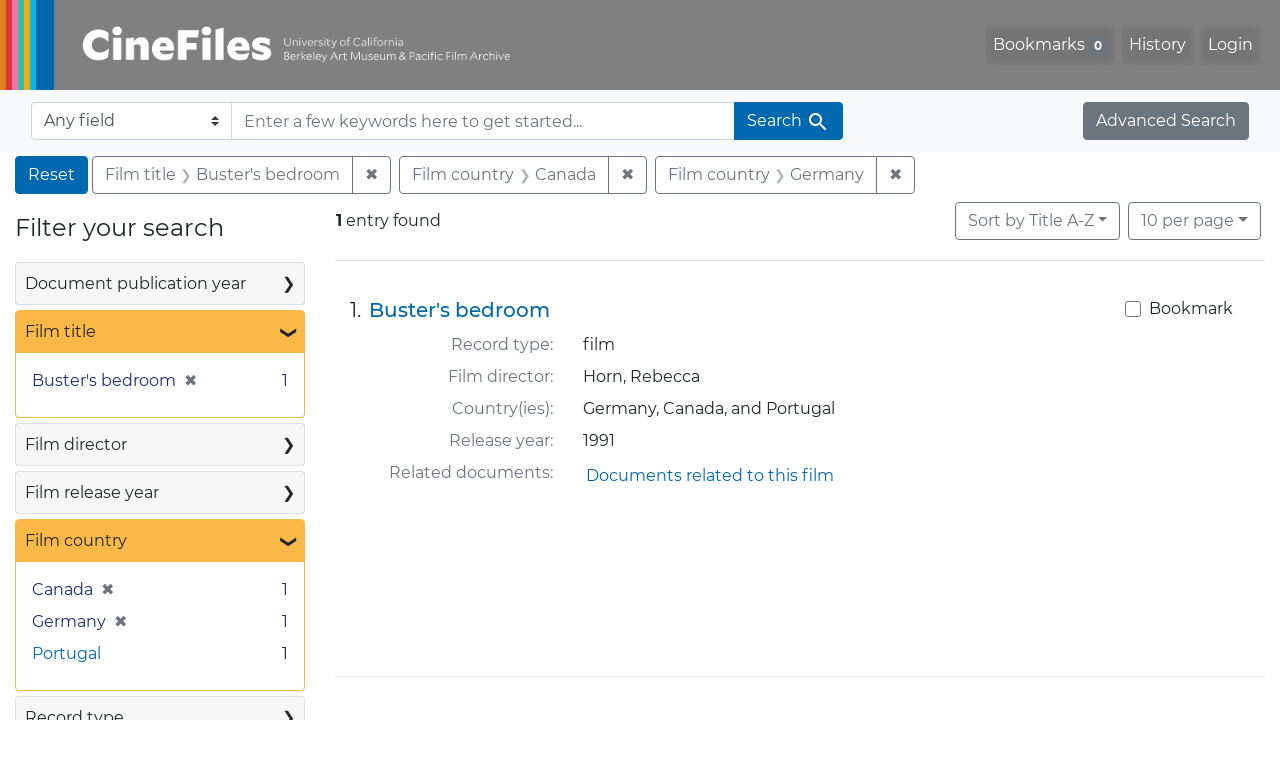

--- FILE ---
content_type: text/html; charset=utf-8
request_url: https://cinefiles.bampfa.berkeley.edu/?f%5Bfilm_country_ss%5D%5B%5D=Canada&f%5Bfilm_country_ss%5D%5B%5D=Germany&f%5Bfilm_title_ss%5D%5B%5D=Buster%27s+bedroom&sort=common_title_ss+asc&view=gallery
body_size: 6760
content:



<!DOCTYPE html>
<html class="no-js" lang="en">
  <head>
    <!-- Google tag (gtag.js) -->
    <!-- CS-9131 -->
    <script async src="https://www.googletagmanager.com/gtag/js?id=G-F36LY096KS"></script>
    <script>
      window.dataLayer = window.dataLayer || [];
      function gtag(){dataLayer.push(arguments);}
      gtag('js', new Date());

      gtag('config', 'G-F36LY096KS');
    </script>

    <!-- HMP-380 -->
    <script async src='https://siteimproveanalytics.com/js/siteanalyze_6294756.js'></script>

    <meta charset="utf-8">
    <meta http-equiv="Content-Type" content="text/html; charset=utf-8">
    <meta name="viewport" content="width=device-width, initial-scale=1, shrink-to-fit=no">

    <!-- Internet Explorer use the highest version available -->
    <meta http-equiv="X-UA-Compatible" content="IE=edge">

    <title>Film title: Buster&#39;s bedroom / Film country: Canada and Germany - CineFiles Search Results</title>
    <link href="https://cinefiles.bampfa.berkeley.edu/catalog/opensearch.xml" title="CineFiles" type="application/opensearchdescription+xml" rel="search" />
    <link rel="icon" type="image/x-icon" href="/assets/favicon-1f0110409ab0fbad9ace613013f97b1a538d058ac625dd929274d5dfd74bc92f.png" />
    <link rel="stylesheet" href="/assets/application-d20ef64e485579514ca28bd1390269d6b0f037c6aa05b5cc5a8bce1180a6c68c.css" media="all" />
    <script src="/assets/application-259ee017fd9a8722ab452651f01d10bf484797daee30149bf2e2b61549316aa7.js"></script>

    <meta name="csrf-param" content="authenticity_token" />
<meta name="csrf-token" content="1kV6YMXoP-RQ-WegsNw4k2TAJanhPg6HGDst9lzVi4BSfPVV40V5ZOO4LDnUwRXteUOnQbkymILpUSXLbvpWkg" />
      <meta name="totalResults" content="1" />
<meta name="startIndex" content="0" />
<meta name="itemsPerPage" content="10" />

  <link rel="alternate" type="application/rss+xml" title="RSS for results" href="/catalog.rss?f%5Bfilm_country_ss%5D%5B%5D=Canada&amp;f%5Bfilm_country_ss%5D%5B%5D=Germany&amp;f%5Bfilm_title_ss%5D%5B%5D=Buster%27s+bedroom&amp;sort=common_title_ss+asc&amp;view=gallery" />
  <link rel="alternate" type="application/atom+xml" title="Atom for results" href="/catalog.atom?f%5Bfilm_country_ss%5D%5B%5D=Canada&amp;f%5Bfilm_country_ss%5D%5B%5D=Germany&amp;f%5Bfilm_title_ss%5D%5B%5D=Buster%27s+bedroom&amp;sort=common_title_ss+asc&amp;view=gallery" />
  <link rel="alternate" type="application/json" title="JSON" href="/catalog.json?f%5Bfilm_country_ss%5D%5B%5D=Canada&amp;f%5Bfilm_country_ss%5D%5B%5D=Germany&amp;f%5Bfilm_title_ss%5D%5B%5D=Buster%27s+bedroom&amp;sort=common_title_ss+asc&amp;view=gallery" />


    <meta name="twitter:card" content="summary_large_image"/>
<meta name="twitter:site" content="@bampfa"/>
  <meta property="og:url"         content="https://cinefiles.bampfa.berkeley.edu/"/>
  <meta property="og:title"       content="CineFiles" />
  <meta property="og:creator" content="UC Berkeley Art Museum and Pacific Film Archive" />
  <meta property="og:description" content="CineFiles is a free online database of film documentation and ephemera" />
  <meta property="og:image"       content="https://cinefiles.bampfa.berkeley.edu/site_image.jpg" />
  <meta property="twitter:image:alt" content="Three frames of film from Bruce Baillie's All My Life"/>



  </head>
  <body class="blacklight-catalog blacklight-catalog-index">
    <nav id="skip-link" role="navigation" aria-label="Skip links">
      <a class="element-invisible element-focusable rounded-bottom py-2 px-3" data-turbolinks="false" href="#search_field">Skip to search</a>
      <a class="element-invisible element-focusable rounded-bottom py-2 px-3" data-turbolinks="false" href="#main-container">Skip to main content</a>
          <a class="element-invisible element-focusable rounded-bottom py-2 px-3" data-turbolinks="false" href="#documents">Skip to first result</a>

    </nav>
    <nav class="navbar navbar-expand-md navbar-dark bg-dark topbar p-0 pr-3" role="navigation">
  <div class="container-fluid p-0">
    <a class="navbar-brand m-0 p-0" href="/" title="CineFiles homepage">
      <img src="/header-cinefiles.png" alt="cinefiles banner logo, with multiple color stripes at left, the word cinefiles, and the phrase university of california berkeley art museum and pacific film archive">
    </a>
    <button class="navbar-toggler" type="button" data-toggle="collapse" data-bs-toggle="collapse" data-target="#user-util-collapse" data-bs-target="#user-util-collapse" aria-controls="user-util-collapse" aria-expanded="false" aria-label="Toggle navigation">
      <span class="navbar-toggler-icon"></span>
    </button>
    <div class="collapse navbar-collapse justify-content-md-end pl-2 pl-md-0" id="user-util-collapse">
      <ul aria-label="main navigation links" class="navbar-nav">
  
    <li class="nav-item"><a id="bookmarks_nav" class="nav-link" href="/bookmarks">
  Bookmarks
<span class="badge badge-secondary bg-secondary" data-role='bookmark-counter'>0</span>
</a></li>

    <li class="nav-item"><a aria-label="Search History" class="nav-link" href="/search_history">History</a>
</li>

    <li class="nav-item">
      <a class="nav-link" href="/users/sign_in">Login</a>
    </li>
</ul>

    </div>
  </div>
</nav>

<div class="navbar navbar-search bg-light mb-1" role="search">
  <div class="container-fluid">
    <form class="search-query-form" action="https://cinefiles.bampfa.berkeley.edu/" accept-charset="UTF-8" method="get">
  <input type="hidden" name="f[film_country_ss][]" value="Canada" autocomplete="off" />
<input type="hidden" name="f[film_country_ss][]" value="Germany" autocomplete="off" />
<input type="hidden" name="f[film_title_ss][]" value="Buster&#39;s bedroom" autocomplete="off" />
<input type="hidden" name="sort" value="common_title_ss asc" autocomplete="off" />
<input type="hidden" name="view" value="gallery" autocomplete="off" />
    <label for="search-bar-search_field" class="sr-only visually-hidden">Search in</label>
  <div class="input-group">
    

      <select name="search_field" id="search-bar-search_field" class="custom-select form-select search-field" autocomplete="off"><option value="text">Any field</option>
<option value="doctype_txt">Document type</option>
<option value="source_txt">Document source</option>
<option value="author_txt">Document author</option>
<option value="doclanguage_txt">Document language</option>
<option value="pubdate_txt">Document publication year</option>
<option value="director_txt">Document: director as subject</option>
<option value="title_txt">Document: film title</option>
<option value="country_txt">Document: film country</option>
<option value="filmyear_txt">Document: film year</option>
<option value="filmlanguage_txt">Document: film language</option>
<option value="docnamesubject_txt">Document name subject</option>
<option value="film_id_ss">Film ID</option></select>

    <input type="text" name="q" id="search-bar-q" placeholder="Enter a few keywords here to get started..." class="search-q q form-control rounded-0" autocomplete="on" aria-label="search for keywords" data-autocomplete-enabled="false" />

    <span class="input-group-append">
      
      <button class="btn btn-primary search-btn" type="submit" id="search-bar-search"><span class="submit-search-text">Search</span><span class="blacklight-icons blacklight-icon-search" aria-hidden="true"><?xml version="1.0"?>
<svg width="24" height="24" viewBox="0 0 24 24" role="img">
  <path fill="none" d="M0 0h24v24H0V0z"/>
  <path d="M15.5 14h-.79l-.28-.27C15.41 12.59 16 11.11 16 9.5 16 5.91 13.09 3 9.5 3S3 5.91 3 9.5 5.91 16 9.5 16c1.61 0 3.09-.59 4.23-1.57l.27.28v.79l5 4.99L20.49 19l-4.99-5zm-6 0C7.01 14 5 11.99 5 9.5S7.01 5 9.5 5 14 7.01 14 9.5 11.99 14 9.5 14z"/>
</svg>
</span></button>
    </span>
  </div>
</form>

    <a class="advanced_search btn btn-secondary" href="/advanced?f%5Bfilm_country_ss%5D%5B%5D=Canada&amp;f%5Bfilm_country_ss%5D%5B%5D=Germany&amp;f%5Bfilm_title_ss%5D%5B%5D=Buster%27s+bedroom&amp;sort=common_title_ss+asc&amp;view=gallery">Advanced Search</a>
  </div>
</div>

  <main id="main-container" class="container-fluid" role="main" aria-label="Main content">
      <h1 class="sr-only visually-hidden top-content-title">Search</h1>

      <div id="appliedParams" class="clearfix constraints-container">
      <h2 class="sr-only visually-hidden">Search Constraints</h2>

      <a class="catalog_startOverLink btn btn-primary" aria-label="Reset Search" href="/">Reset</a>

      <span class="constraints-label sr-only visually-hidden">You searched for:</span>
      
<span class="btn-group applied-filter constraint filter filter-film_title_ss">
  <span class="constraint-value btn btn-outline-secondary">
      <span class="filter-name">Film title</span>
      <span class="filter-value">Buster&#39;s bedroom</span>
  </span>
    <a class="btn btn-outline-secondary remove" href="/?f%5Bfilm_country_ss%5D%5B%5D=Canada&amp;f%5Bfilm_country_ss%5D%5B%5D=Germany&amp;sort=common_title_ss+asc&amp;view=gallery">
      <span class="remove-icon" aria-hidden="true">✖</span>
      <span class="sr-only visually-hidden">
        Remove constraint Film title: Buster&#39;s bedroom
      </span>
</a></span>



<span class="btn-group applied-filter constraint filter filter-film_country_ss">
  <span class="constraint-value btn btn-outline-secondary">
      <span class="filter-name">Film country</span>
      <span class="filter-value">Canada</span>
  </span>
    <a class="btn btn-outline-secondary remove" href="/?f%5Bfilm_country_ss%5D%5B%5D=Germany&amp;f%5Bfilm_title_ss%5D%5B%5D=Buster%27s+bedroom&amp;sort=common_title_ss+asc&amp;view=gallery">
      <span class="remove-icon" aria-hidden="true">✖</span>
      <span class="sr-only visually-hidden">
        Remove constraint Film country: Canada
      </span>
</a></span>



<span class="btn-group applied-filter constraint filter filter-film_country_ss">
  <span class="constraint-value btn btn-outline-secondary">
      <span class="filter-name">Film country</span>
      <span class="filter-value">Germany</span>
  </span>
    <a class="btn btn-outline-secondary remove" href="/?f%5Bfilm_country_ss%5D%5B%5D=Canada&amp;f%5Bfilm_title_ss%5D%5B%5D=Buster%27s+bedroom&amp;sort=common_title_ss+asc&amp;view=gallery">
      <span class="remove-icon" aria-hidden="true">✖</span>
      <span class="sr-only visually-hidden">
        Remove constraint Film country: Germany
      </span>
</a></span>


    </div>



    <div class="row">
  <div class="col-md-12">
    <div id="main-flashes">
      <div class="flash_messages">
    
    
    
    
</div>

    </div>
  </div>
</div>


    <div class="row">
          <section id="content" class="col-lg-9 order-last" aria-label="search results">
      
  





<div id="sortAndPerPage" class="sort-pagination d-md-flex justify-content-between" role="navigation" aria-label="Results">
  <section class="pagination">
      <div class="page-links">
      <span class="page-entries">
        <strong>1</strong> entry found
      </span>
    </div>

</section>

  <div class="search-widgets">
          <div id="sort-dropdown" class="btn-group sort-dropdown">
  <button name="button" type="submit" class="btn btn-outline-secondary dropdown-toggle" aria-expanded="false" data-toggle="dropdown" data-bs-toggle="dropdown">Sort<span class="d-none d-sm-inline"> by Title A-Z</span><span class="caret"></span></button>

  <div class="dropdown-menu" role="menu">
      <a class="dropdown-item active" role="menuitem" aria-current="page" href="/?f%5Bfilm_country_ss%5D%5B%5D=Canada&amp;f%5Bfilm_country_ss%5D%5B%5D=Germany&amp;f%5Bfilm_title_ss%5D%5B%5D=Buster%27s+bedroom&amp;sort=common_title_ss+asc&amp;view=gallery">Title A-Z</a>
      <a class="dropdown-item " role="menuitem" href="/?f%5Bfilm_country_ss%5D%5B%5D=Canada&amp;f%5Bfilm_country_ss%5D%5B%5D=Germany&amp;f%5Bfilm_title_ss%5D%5B%5D=Buster%27s+bedroom&amp;sort=common_title_ss+desc&amp;view=gallery">Title Z-A</a>
      <a class="dropdown-item " role="menuitem" href="/?f%5Bfilm_country_ss%5D%5B%5D=Canada&amp;f%5Bfilm_country_ss%5D%5B%5D=Germany&amp;f%5Bfilm_title_ss%5D%5B%5D=Buster%27s+bedroom&amp;sort=pubdatescalar_s+asc&amp;view=gallery">Document publication date</a>
      <a class="dropdown-item " role="menuitem" href="/?f%5Bfilm_country_ss%5D%5B%5D=Canada&amp;f%5Bfilm_country_ss%5D%5B%5D=Germany&amp;f%5Bfilm_title_ss%5D%5B%5D=Buster%27s+bedroom&amp;sort=film_year_ss+asc&amp;view=gallery">Film release date</a>
  </div>
</div>



          <span class="sr-only visually-hidden">Number of results to display per page</span>
  <div id="per_page-dropdown" class="btn-group per_page-dropdown">
  <button name="button" type="submit" class="btn btn-outline-secondary dropdown-toggle" aria-expanded="false" data-toggle="dropdown" data-bs-toggle="dropdown">10<span class="sr-only visually-hidden"> per page</span><span class="d-none d-sm-inline"> per page</span><span class="caret"></span></button>

  <div class="dropdown-menu" role="menu">
      <a class="dropdown-item active" role="menuitem" aria-current="page" href="/?f%5Bfilm_country_ss%5D%5B%5D=Canada&amp;f%5Bfilm_country_ss%5D%5B%5D=Germany&amp;f%5Bfilm_title_ss%5D%5B%5D=Buster%27s+bedroom&amp;per_page=10&amp;sort=common_title_ss+asc&amp;view=gallery">10<span class="sr-only visually-hidden"> per page</span></a>
      <a class="dropdown-item " role="menuitem" href="/?f%5Bfilm_country_ss%5D%5B%5D=Canada&amp;f%5Bfilm_country_ss%5D%5B%5D=Germany&amp;f%5Bfilm_title_ss%5D%5B%5D=Buster%27s+bedroom&amp;per_page=20&amp;sort=common_title_ss+asc&amp;view=gallery">20<span class="sr-only visually-hidden"> per page</span></a>
      <a class="dropdown-item " role="menuitem" href="/?f%5Bfilm_country_ss%5D%5B%5D=Canada&amp;f%5Bfilm_country_ss%5D%5B%5D=Germany&amp;f%5Bfilm_title_ss%5D%5B%5D=Buster%27s+bedroom&amp;per_page=50&amp;sort=common_title_ss+asc&amp;view=gallery">50<span class="sr-only visually-hidden"> per page</span></a>
      <a class="dropdown-item " role="menuitem" href="/?f%5Bfilm_country_ss%5D%5B%5D=Canada&amp;f%5Bfilm_country_ss%5D%5B%5D=Germany&amp;f%5Bfilm_title_ss%5D%5B%5D=Buster%27s+bedroom&amp;per_page=100&amp;sort=common_title_ss+asc&amp;view=gallery">100<span class="sr-only visually-hidden"> per page</span></a>
  </div>
</div>


        

</div>
</div>


<h2 class="sr-only visually-hidden">Search Results</h2>

  <div id="documents" class="documents-list" tabindex="-1">
  <article data-document-id="pfafilm3302" data-document-counter="1" itemscope="itemscope" itemtype="http://schema.org/Thing" class="document document-position-1">
  
        <div class="documentHeader row">

  <h3 class="index_title document-title-heading col-sm-9 col-lg-10">
      <span class="document-counter">
        1. 
      </span>
    <a data-context-href="/catalog/pfafilm3302/track?counter=1&amp;document_id=pfafilm3302&amp;search_id=130701405" href="/catalog/pfafilm3302">Buster&#39;s bedroom</a>
  </h3>

      <div class="index-document-functions col-sm-3 col-lg-2">
        <form class="bookmark-toggle" data-doc-id="pfafilm3302" data-present="In Bookmarks&lt;span class=&quot;sr-only&quot;&gt;: film titled Buster&#39;s bedroom. Search result 1&lt;/span&gt;" data-absent="Bookmark &lt;span class=&quot;sr-only&quot;&gt;film titled Buster&#39;s bedroom. Search result 1&lt;/span&gt;" data-inprogress="Saving..." action="/bookmarks/pfafilm3302" accept-charset="UTF-8" method="post"><input type="hidden" name="_method" value="put" autocomplete="off" /><input type="hidden" name="authenticity_token" value="5pThLwac93qMHr729Tf7cm7ADkwLre13DzVbPSZAYLJ0zZUNes6CN5WglV_38fLJZRPFGd5lAxl_7i8GS5Tzog" autocomplete="off" />
  <input type="submit" name="commit" value="Bookmark" id="bookmark_toggle_pfafilm3302" class="bookmark-add btn btn-outline-secondary" data-disable-with="Bookmark" />
</form>


</div>

</div>


<dl class="document-metadata dl-invert row">
    <dt class="blacklight-common_doctype_s col-md-3">    Record type:
</dt>
  <dd class="col-md-9 blacklight-common_doctype_s">    film
</dd>

    <dt class="blacklight-film_director_ss col-md-3">    Film director:
</dt>
  <dd class="col-md-9 blacklight-film_director_ss">    Horn, Rebecca
</dd>

    <dt class="blacklight-film_country_ss col-md-3">    Country(ies):
</dt>
  <dd class="col-md-9 blacklight-film_country_ss">    Germany, Canada, and Portugal
</dd>

    <dt class="blacklight-film_year_ss col-md-3">    Release year:
</dt>
  <dd class="col-md-9 blacklight-film_year_ss">    1991
</dd>

    <dt class="blacklight-film_link_ss col-md-3">    Related documents:
</dt>
  <dd class="col-md-9 blacklight-film_link_ss">    <div><a href="/?q=pfafilm3302&amp;search_field=film_id_ss" style="padding: 3px;" class="hrefclass" aria-label="Documents related to the film &quot;Buster&#39;s bedroom&quot;, 1991">Documents related to this film</a></div>
</dd>

</dl>



  
</article>
</div>





    </section>

    <section id="sidebar" class="page-sidebar col-lg-3 order-first" aria-label="limit your search">
          <div id="facets" class="facets sidenav facets-toggleable-md">
  <div class="facets-header">
    <h2 class="facets-heading">Filter your search</h2>

    <button class="navbar-toggler navbar-toggler-right" type="button" data-toggle="collapse" data-target="#facet-panel-collapse" data-bs-toggle="collapse" data-bs-target="#facet-panel-collapse" aria-controls="facet-panel-collapse" aria-expanded="false" aria-label="Toggle facets">
      <span class="navbar-toggler-icon"></span>
</button>  </div>

  <div id="facet-panel-collapse" class="facets-collapse collapse">
      <div class="card facet-limit blacklight-pubdate_i ">
  <h3 class="card-header p-0 facet-field-heading" id="facet-pubdate_i-header">
    <button
      type="button"
      class="btn w-100 d-block btn-block p-2 text-start text-left collapse-toggle collapsed"
      data-toggle="collapse"
      data-bs-toggle="collapse"
      data-target="#facet-pubdate_i"
      data-bs-target="#facet-pubdate_i"
      aria-expanded="false"
    >
          Document publication year

      <span aria-hidden="true">❯</span>
    </button>
  </h3>
  <div
    id="facet-pubdate_i"
    aria-labelledby="facet-pubdate_i-header"
    class="panel-collapse facet-content collapse "
    role="region"
  >
    <div class="card-body">
          <div class="limit_content range_limit pubdate_i-config blrl-plot-config">

      <!-- no results profile if missing is selected -->
        <!-- you can hide this if you want, but it has to be on page if you want
             JS slider and calculated facets to show up, JS sniffs it. -->
        <div class="profile">
        </div>

        <form class="range_limit subsection form-inline range_pubdate_i d-flex justify-content-center" action="https://cinefiles.bampfa.berkeley.edu/" accept-charset="UTF-8" method="get">
  <input type="hidden" name="f[film_country_ss][]" value="Canada" autocomplete="off" />
<input type="hidden" name="f[film_country_ss][]" value="Germany" autocomplete="off" />
<input type="hidden" name="f[film_title_ss][]" value="Buster&#39;s bedroom" autocomplete="off" />
<input type="hidden" name="sort" value="common_title_ss asc" autocomplete="off" />
<input type="hidden" name="view" value="gallery" autocomplete="off" />

  <div class="input-group input-group-sm mb-3 flex-nowrap range-limit-input-group">
    <input type="number" name="range[pubdate_i][begin]" id="range-pubdate_i-begin" class="form-control text-center range_begin" /><label class="sr-only visually-hidden" for="range-pubdate_i-begin">Document publication year range begin</label>
    <input type="number" name="range[pubdate_i][end]" id="range-pubdate_i-end" class="form-control text-center range_end" /><label class="sr-only visually-hidden" for="range-pubdate_i-end">Document publication year range end</label>
    <div class="input-group-append">
      <input type="submit" value="Apply" class="submit btn btn-secondary" aria-label="Apply Document publication year range limits" data-disable-with="Apply" />
    </div>
  </div>
</form>

        <div class="more_facets"><a data-blacklight-modal="trigger" href="/catalog/facet/pubdate_i?f%5Bfilm_country_ss%5D%5B%5D=Canada&amp;f%5Bfilm_country_ss%5D%5B%5D=Germany&amp;f%5Bfilm_title_ss%5D%5B%5D=Buster%27s+bedroom&amp;sort=common_title_ss+asc&amp;view=gallery">View larger <span aria-hidden="true">&raquo;</span><span class="sr-only">Document publication year</span></a></div>

          <ul class="facet-values list-unstyled missing subsection">
  <li><span class="facet-label"><a class="facet-select" rel="nofollow" href="/?f%5Bfilm_country_ss%5D%5B%5D=Canada&amp;f%5Bfilm_country_ss%5D%5B%5D=Germany&amp;f%5Bfilm_title_ss%5D%5B%5D=Buster%27s+bedroom&amp;range%5B-pubdate_i%5D%5B%5D=%5B%2A+TO+%2A%5D&amp;sort=common_title_ss+asc&amp;view=gallery">[Missing]</a></span><span class="facet-count">1<span class="sr-only"> objects</span></span></li>
</ul>

    </div>


    </div>
  </div>
</div>

<div class="card facet-limit blacklight-film_title_ss facet-limit-active">
  <h3 class="card-header p-0 facet-field-heading" id="facet-film_title_ss-header">
    <button
      type="button"
      class="btn w-100 d-block btn-block p-2 text-start text-left collapse-toggle "
      data-toggle="collapse"
      data-bs-toggle="collapse"
      data-target="#facet-film_title_ss"
      data-bs-target="#facet-film_title_ss"
      aria-expanded="true"
    >
          Film title

      <span aria-hidden="true">❯</span>
    </button>
  </h3>
  <div
    id="facet-film_title_ss"
    aria-labelledby="facet-film_title_ss-header"
    class="panel-collapse facet-content collapse show"
    role="region"
  >
    <div class="card-body">
              
    <ul aria-label="Film title options" class="facet-values list-unstyled">
      <li><span class="facet-label"><span class="selected">Buster&#39;s bedroom</span><a class="remove" rel="nofollow" href="/?f%5Bfilm_country_ss%5D%5B%5D=Canada&amp;f%5Bfilm_country_ss%5D%5B%5D=Germany&amp;sort=common_title_ss+asc&amp;view=gallery"><span class="remove-icon" aria-hidden="true">✖</span><span class="sr-only visually-hidden">Remove constraint Film title: Buster&#39;s bedroom</span></a></span><span class="selected facet-count">1<span class="sr-only"> objects</span></span></li>
    </ul>




    </div>
  </div>
</div>

<div class="card facet-limit blacklight-film_director_ss ">
  <h3 class="card-header p-0 facet-field-heading" id="facet-film_director_ss-header">
    <button
      type="button"
      class="btn w-100 d-block btn-block p-2 text-start text-left collapse-toggle collapsed"
      data-toggle="collapse"
      data-bs-toggle="collapse"
      data-target="#facet-film_director_ss"
      data-bs-target="#facet-film_director_ss"
      aria-expanded="false"
    >
          Film director

      <span aria-hidden="true">❯</span>
    </button>
  </h3>
  <div
    id="facet-film_director_ss"
    aria-labelledby="facet-film_director_ss-header"
    class="panel-collapse facet-content collapse "
    role="region"
  >
    <div class="card-body">
              
    <ul aria-label="Film director options" class="facet-values list-unstyled">
      <li><span class="facet-label"><a class="facet-select" rel="nofollow" href="/?f%5Bfilm_country_ss%5D%5B%5D=Canada&amp;f%5Bfilm_country_ss%5D%5B%5D=Germany&amp;f%5Bfilm_director_ss%5D%5B%5D=Horn%2C+Rebecca&amp;f%5Bfilm_title_ss%5D%5B%5D=Buster%27s+bedroom&amp;sort=common_title_ss+asc&amp;view=gallery">Horn, Rebecca</a></span><span class="facet-count">1<span class="sr-only"> objects</span></span></li>
    </ul>




    </div>
  </div>
</div>

<div class="card facet-limit blacklight-film_year_i ">
  <h3 class="card-header p-0 facet-field-heading" id="facet-film_year_i-header">
    <button
      type="button"
      class="btn w-100 d-block btn-block p-2 text-start text-left collapse-toggle collapsed"
      data-toggle="collapse"
      data-bs-toggle="collapse"
      data-target="#facet-film_year_i"
      data-bs-target="#facet-film_year_i"
      aria-expanded="false"
    >
          Film release year

      <span aria-hidden="true">❯</span>
    </button>
  </h3>
  <div
    id="facet-film_year_i"
    aria-labelledby="facet-film_year_i-header"
    class="panel-collapse facet-content collapse "
    role="region"
  >
    <div class="card-body">
          <div class="limit_content range_limit film_year_i-config blrl-plot-config">

      <!-- no results profile if missing is selected -->
        <!-- you can hide this if you want, but it has to be on page if you want
             JS slider and calculated facets to show up, JS sniffs it. -->
        <div class="profile">

              <div class="distribution subsection chart_js">
                <!-- if  we already fetched segments from solr, display them
                     here. Otherwise, display a link to fetch them, which JS
                     will AJAX fetch.  -->
                  <a class="load_distribution" href="https://cinefiles.bampfa.berkeley.edu/catalog/range_limit?f%5Bfilm_country_ss%5D%5B%5D=Canada&amp;f%5Bfilm_country_ss%5D%5B%5D=Germany&amp;f%5Bfilm_title_ss%5D%5B%5D=Buster%27s+bedroom&amp;range_end=1991&amp;range_field=film_year_i&amp;range_start=1991&amp;sort=common_title_ss+asc&amp;view=gallery">View distribution</a>
              </div>
            <p class="range subsection slider_js">
              Current results range from <span class="min">1991</span> to <span class="max">1991</span>
            </p>
        </div>

        <form class="range_limit subsection form-inline range_film_year_i d-flex justify-content-center" action="https://cinefiles.bampfa.berkeley.edu/" accept-charset="UTF-8" method="get">
  <input type="hidden" name="f[film_country_ss][]" value="Canada" autocomplete="off" />
<input type="hidden" name="f[film_country_ss][]" value="Germany" autocomplete="off" />
<input type="hidden" name="f[film_title_ss][]" value="Buster&#39;s bedroom" autocomplete="off" />
<input type="hidden" name="sort" value="common_title_ss asc" autocomplete="off" />
<input type="hidden" name="view" value="gallery" autocomplete="off" />

  <div class="input-group input-group-sm mb-3 flex-nowrap range-limit-input-group">
    <input type="number" name="range[film_year_i][begin]" id="range-film_year_i-begin" class="form-control text-center range_begin" /><label class="sr-only visually-hidden" for="range-film_year_i-begin">Film release year range begin</label>
    <input type="number" name="range[film_year_i][end]" id="range-film_year_i-end" class="form-control text-center range_end" /><label class="sr-only visually-hidden" for="range-film_year_i-end">Film release year range end</label>
    <div class="input-group-append">
      <input type="submit" value="Apply" class="submit btn btn-secondary" aria-label="Apply Film release year range limits" data-disable-with="Apply" />
    </div>
  </div>
</form>

        <div class="more_facets"><a data-blacklight-modal="trigger" href="/catalog/facet/film_year_i?f%5Bfilm_country_ss%5D%5B%5D=Canada&amp;f%5Bfilm_country_ss%5D%5B%5D=Germany&amp;f%5Bfilm_title_ss%5D%5B%5D=Buster%27s+bedroom&amp;sort=common_title_ss+asc&amp;view=gallery">View larger <span aria-hidden="true">&raquo;</span><span class="sr-only">Film release year</span></a></div>

    </div>


    </div>
  </div>
</div>

<div class="card facet-limit blacklight-film_country_ss facet-limit-active">
  <h3 class="card-header p-0 facet-field-heading" id="facet-film_country_ss-header">
    <button
      type="button"
      class="btn w-100 d-block btn-block p-2 text-start text-left collapse-toggle "
      data-toggle="collapse"
      data-bs-toggle="collapse"
      data-target="#facet-film_country_ss"
      data-bs-target="#facet-film_country_ss"
      aria-expanded="true"
    >
          Film country

      <span aria-hidden="true">❯</span>
    </button>
  </h3>
  <div
    id="facet-film_country_ss"
    aria-labelledby="facet-film_country_ss-header"
    class="panel-collapse facet-content collapse show"
    role="region"
  >
    <div class="card-body">
              
    <ul aria-label="Film country options" class="facet-values list-unstyled">
      <li><span class="facet-label"><span class="selected">Canada</span><a class="remove" rel="nofollow" href="/?f%5Bfilm_country_ss%5D%5B%5D=Germany&amp;f%5Bfilm_title_ss%5D%5B%5D=Buster%27s+bedroom&amp;sort=common_title_ss+asc&amp;view=gallery"><span class="remove-icon" aria-hidden="true">✖</span><span class="sr-only visually-hidden">Remove constraint Film country: Canada</span></a></span><span class="selected facet-count">1<span class="sr-only"> objects</span></span></li><li><span class="facet-label"><span class="selected">Germany</span><a class="remove" rel="nofollow" href="/?f%5Bfilm_country_ss%5D%5B%5D=Canada&amp;f%5Bfilm_title_ss%5D%5B%5D=Buster%27s+bedroom&amp;sort=common_title_ss+asc&amp;view=gallery"><span class="remove-icon" aria-hidden="true">✖</span><span class="sr-only visually-hidden">Remove constraint Film country: Germany</span></a></span><span class="selected facet-count">1<span class="sr-only"> objects</span></span></li><li><span class="facet-label"><a class="facet-select" rel="nofollow" href="/?f%5Bfilm_country_ss%5D%5B%5D=Canada&amp;f%5Bfilm_country_ss%5D%5B%5D=Germany&amp;f%5Bfilm_country_ss%5D%5B%5D=Portugal&amp;f%5Bfilm_title_ss%5D%5B%5D=Buster%27s+bedroom&amp;sort=common_title_ss+asc&amp;view=gallery">Portugal</a></span><span class="facet-count">1<span class="sr-only"> objects</span></span></li>
    </ul>




    </div>
  </div>
</div>

<div class="card facet-limit blacklight-common_doctype_s ">
  <h3 class="card-header p-0 facet-field-heading" id="facet-common_doctype_s-header">
    <button
      type="button"
      class="btn w-100 d-block btn-block p-2 text-start text-left collapse-toggle collapsed"
      data-toggle="collapse"
      data-bs-toggle="collapse"
      data-target="#facet-common_doctype_s"
      data-bs-target="#facet-common_doctype_s"
      aria-expanded="false"
    >
          Record type

      <span aria-hidden="true">❯</span>
    </button>
  </h3>
  <div
    id="facet-common_doctype_s"
    aria-labelledby="facet-common_doctype_s-header"
    class="panel-collapse facet-content collapse "
    role="region"
  >
    <div class="card-body">
              
    <ul aria-label="Record type options" class="facet-values list-unstyled">
      <li><span class="facet-label"><a class="facet-select" rel="nofollow" href="/?f%5Bcommon_doctype_s%5D%5B%5D=film&amp;f%5Bfilm_country_ss%5D%5B%5D=Canada&amp;f%5Bfilm_country_ss%5D%5B%5D=Germany&amp;f%5Bfilm_title_ss%5D%5B%5D=Buster%27s+bedroom&amp;sort=common_title_ss+asc&amp;view=gallery">film</a></span><span class="facet-count">1<span class="sr-only"> objects</span></span></li>
    </ul>




    </div>
  </div>
</div>

</div></div>



    </section>

    </div>
  </main>

    <script src="https://use.fontawesome.com/4c5d5212e2.js"></script>
<footer class="site-footer container-fluid">
  <div class="row" >
    <ul aria-label="secondary navigation links" class="w-100 d-md-flex flex-wrap justify-content-between">
      <li>
        <a href="https://bampfa.org/cinefiles/" class="nav-link">Home</a>
      </li>
      <li>
        <a href="https://bampfa.org/cinefiles/about/" class="nav-link">About Us</a>
      </li>
      <li>
        <a href="https://bampfa.org/about/film-library-study-center/" class="nav-link">Contact Us</a>
      </li>
      <li>
        <a href="https://bampfa.org/cinefiles/about/comments/" class="nav-link">Comments</a>
      </li>
      <li>
        <a href="https://bampfa.org/cinefiles/about/help/" class="nav-link">Help</a>
       </li>
      <li class="social">
        <ul aria-label="social media links" class="d-flex flex-nowrap justify-content-between">
          <li class="pl-0">
            <a href="https://www.facebook.com/bampfa/" class="nav-link" title="BAMPFA facebook profile"><i class="fa fa-facebook" aria-hidden="false" role="img" aria-label="Facebook"></i></a>
          </li>
          <li>
            <a href="https://twitter.com/bampfa/" class="nav-link" title="BAMPFA twitter profile"><i class="fa fa-twitter" aria-hidden="false" role="img" aria-label="Twitter"></i></a>
          </li>
          <li>
            <a href="https://www.instagram.com/bampfa_filmlibrary/" class="nav-link" title="Instagram profile, BAMPFA Film Library"><i class="fa fa-instagram" aria-hidden="false" role="img" aria-label="Instagram"></i></a>
          </li>
        </ul>
      </li>
    </ul>
  </div>
  <div class="row">
    <hr>
  </div>
  <div class="row">
    <div class="col-sm-4 pb-4">
      <a href="https://bampfa.org"><img class="footer-logo" src="/header-logo-bampfa.png" alt="bampfa"></a>
    </div>
    <div class="col-sm-8">
      <p>
        Committed to
        <a href="https://dap.berkeley.edu/get-help/report-web-accessibility-issue">accessibility,</a>
        <a href="https://ophd.berkeley.edu/policies-and-procedures/nondiscrimination-policy-statement">nondiscrimination</a>
        <span aria-hidden="true">&amp;</span><span class="sr-only">and</span>
        <a href="https://security.berkeley.edu/policy/privacy-statement-uc-berkeley-websites">privacy.</a>
      </p>
      <p>CineFiles is made possible with generous support from the Louis B. Mayer Foundation.</p>
      <p>Past support for this project has been provided by the National Endowment for the Humanities,
        the Institute of Museum and Library Services, the Packard Humanities Institute,
        the Library Services and Technology Act, and individual donors.</p>
      <p>UC Berkeley's
        <a href="https://rtl.berkeley.edu">Research, Teaching and Learning (RTL)</a>
        provides technical infrastructure and support for
        <a href="https://research-it.berkeley.edu/projects/collectionspace">CollectionSpace</a>,
        and for this website, using <a href="https://projectblacklight.org/">
          <img src="/blacklight-logo-vectorized.svg" alt="blacklight" class="blacklight-logo">
        </a>
      </p>
      <p>&copy; 2026 The Regents of the University of California, all rights reserved.</p>
    </div>
  </div>
</footer>

    <div
  id="blacklight-modal"
  aria-hidden="true"
  aria-labelledby="modal-title"
  class="modal fade"
  role="dialog"
>
  <div id="focus-trap-begin"></div>
    <div class="modal-dialog modal-lg" role="document">
      <div class="modal-content">
      </div>
    </div>
  <div id="focus-trap-end"></div>
</div>

  </body>
</html>


--- FILE ---
content_type: text/html; charset=utf-8
request_url: https://cinefiles.bampfa.berkeley.edu/catalog/range_limit?f%5Bfilm_country_ss%5D%5B%5D=Canada&f%5Bfilm_country_ss%5D%5B%5D=Germany&f%5Bfilm_title_ss%5D%5B%5D=Buster%27s+bedroom&range_end=1991&range_field=film_year_i&range_start=1991&sort=common_title_ss+asc&view=gallery
body_size: 677
content:
<ul class="facet-values list-unstyled ">
  <li><span class="facet-label"><a class="facet-select" rel="nofollow" href="/?f%5Bfilm_country_ss%5D%5B%5D=Canada&amp;f%5Bfilm_country_ss%5D%5B%5D=Germany&amp;f%5Bfilm_title_ss%5D%5B%5D=Buster%27s+bedroom&amp;range%5Bfilm_year_i%5D%5Bbegin%5D=1991&amp;range%5Bfilm_year_i%5D%5Bend%5D=1991&amp;range_end=1991&amp;range_field=film_year_i&amp;range_start=1991&amp;sort=common_title_ss+asc&amp;view=gallery"><span class="single" data-blrl-single="1991">1991</span></a></span><span class="facet-count">1<span class="sr-only"> objects</span></span></li>
</ul>

